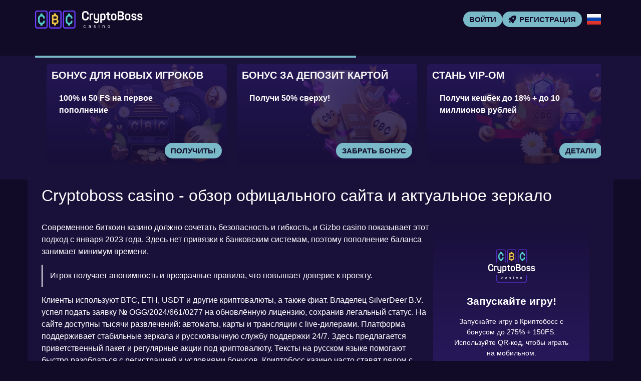

--- FILE ---
content_type: text/html; charset=UTF-8
request_url: https://cryptoboss366.casino/?page=3
body_size: 14654
content:
<!doctype html>
<html lang="ru-RU">


<head>
	<meta http-equiv="content-type" content="text/html; charset=UTF-8">
	<meta charset="utf-8">
	<meta name="generator" content="Powered by WPBakery Page Builder - drag and drop page builder for WordPress." />
	<meta content="width=device-width, initial-scale=1, viewport-fit=cover" name="viewport">
	<title>Cryptoboss casino (Криптобосс казино) онлайн, регистрация на официальном сайте</title>
	<meta name="description" content="Турниры и бонусные программы доступны через официальный сайт КриптоБосс Казино, при этом бренд CryptoBoss Casino работает по международной лицензии.">
	<link rel="icon" type="image/png" href="/uploads/brands/1731003005_cryptoboss_casino_favicon.svg">

	<link rel="canonical" href="https://cryptoboss366.casino/?page=3">

	<meta http-equiv="Content-Language" content="ru-RU">

	<link rel="alternate" hreflang="x-default" href="https://cryptoboss366.casino" />
	<link rel="alternate" hreflang="ru" href="https://cryptoboss366.casino/?page=3" />
	<link rel="alternate" hreflang="en" href="https://cryptoboss-casino332.top/?page=3" />

		<link rel="stylesheet" href="/style.css">

	<script type="application/ld+json">
		{
			"@context": "https://schema.org",
			"@type": "WebSite",
			"url": "https://cryptoboss366.casino",
			"name": "Криптобосс",
			"alternateName": "Cryptoboss",
			"inLanguage": "ru"
		}
	</script>

	<meta property="og:type" content="website">
	<meta property="og:title" content="Cryptoboss casino (Криптобосс казино) онлайн, регистрация на официальном сайте">
	<meta property="og:description" content="Турниры и бонусные программы доступны через официальный сайт КриптоБосс Казино, при этом бренд CryptoBoss Casino работает по международной лицензии.">
	<meta property="og:url" content="https://cryptoboss366.casino/?page=3">
	<meta property="og:image" content="/uploads/brands/1731003005_cryptoboss_casino_logo.svg">

	<meta name="twitter:card" content="summary_large_image">
	<meta name="twitter:title" content="Cryptoboss casino (Криптобосс казино) онлайн, регистрация на официальном сайте">
	<meta name="twitter:description" content="Турниры и бонусные программы доступны через официальный сайт КриптоБосс Казино, при этом бренд CryptoBoss Casino работает по международной лицензии.">
	<meta name="twitter:image" content="/uploads/brands/1731003005_cryptoboss_casino_logo.svg">

	<style>
		@font-face {
			font-family: 'Roboto';
			font-style: normal;
			font-weight: 400;
			font-display: swap;
			src: url('/theme1/fonts/roboto-regular.ttf') format('ttf');
			unicode-range: U+0000-00FF, U+2000-206F, U+20A0-20CF, U+2100-214F;
		}

		@font-face {
			font-family: 'Roboto';
			font-style: normal;
			font-weight: 700;
			font-display: swap;
			src: url('/theme1/fonts/roboto-bold.ttf') format('ttf');
			unicode-range: U+0000-00FF, U+2000-206F, U+20A0-20CF, U+2100-214F;
		}

		:root {
			--highlighter: #7abac8;
			--button-color: #120b2a;
			--link-font-color: #cdcbd4;
			--main-background: #110b27;
			--secondary-background: #110b27;
			--main-font-color: #ffffff;
			--font-scale-factor: 1;
			--button-hover-color: #f2f2f2;
			--content-background: #19113a;
			--main-border-radius: 5px;
			--unactive-background: #110b27;
			--button-border-radius: 1em;
			--gradient-first-color: #27185a;
			--gradient-second-color: #19103b;
			--alternative-highlighter: #f14c19;
			--button-hover-background: #ead453;
			--vendors-animation-speed: 40s;
			--triangles-color-1: var(--main-background);
			--triangles-color-2: var(--highlighter);
			--triangles-color-3: var(--secondary-background);
			--triangles-anim-duration-in: 1000;
			--triangles-anim-duration-out: 1000;
			--triangles-size: 142;
			--triangles-chaos: 0.6;
		}
	</style>

	<!-- SITE_UP -->

	<!-- Matomo -->
<script>
  var _paq = window._paq = window._paq || [];
  /* tracker methods like "setCustomDimension" should be called before "trackPageView" */
  _paq.push(['trackPageView']);
  _paq.push(['enableLinkTracking']);
  (function() {
    var u="https://vovangamesfortunetop.matomo.cloud/";
    _paq.push(['setTrackerUrl', u+'matomo.php']);
    _paq.push(['setSiteId', '4']);
    var d=document, g=d.createElement('script'), s=d.getElementsByTagName('script')[0];
    g.async=true; g.src='https://cdn.matomo.cloud/vovangamesfortunetop.matomo.cloud/matomo.js'; s.parentNode.insertBefore(g,s);
  })();
</script>
<!-- End Matomo Code -->
	
	<script type="application/ld+json">
		{
    "@context": "https://schema.org",
    "@type": "BreadcrumbList",
    "itemListElement": [
        {
            "@type": "ListItem",
            "position": 1,
            "name": "Главная",
            "item": "https://cryptoboss366.casino/"
        }
    ]
}	</script>

	
</head>

<body>
	<header>
		<div class="I86_container">
			<div class="I86_header-flex I86_flex I86_justify-content-between I86_align-items-center I86_align-content-center">
				<div class="I86_header-burger I86_flex I86_justify-content-center I86_align-items-center I86_align-content-center">
					<span></span>
					<span></span>
					<span></span>
				</div>
				<div class="I86_header-left I86_flex I86_align-items-center I86_align-content-center">
					<a href="/" class="I86_header-logo">
						<img src="/uploads/brands/1731003005_cryptoboss_casino_logo.svg" alt="Логотип казино Криптобосс с изображением графического символа, отражающего тематику криптовалют, и надписью, выполненной в современном стиле." loading="lazy">
					</a>
				</div>
				<div class="I86_header-buttons I86_flex I86_align-items-center I86_align-content-center">
					<a href="/signup" class=" I86_type-button I86_header-button I86_header-button-type-2 I86_flex I86_align-items-center I86_align-content-center" target="_blank">
						Войти					</a>
					<a href="/signup" class=" I86_type-button I86_header-button I86_flex I86_align-items-center I86_align-content-center" target="_blank">
						<span class="I86_header-button-icon I86_casino-instant"></span>
						<span>Регистрация</span>
					</a>
				</div>

									<div class="I86_header-lang-switcher">
						<div class="I86_header-lang-switcher-current">
															<img src="/site-image/ru-flag-footer/86" alt="Russian Flag" loading="lazy">
													</div>
						<div class="I86_header-lang-switcher-list">
							<a href="https://cryptoboss-casino332.top/?page=3" class="I86_header-lang-switcher-item">
								<img src="/site-image/en-flag-footer/86" alt="English Flag" loading="lazy">
							</a>
							<a href="https://cryptoboss366.casino/?page=3" class="I86_header-lang-switcher-item">
								<img src="/site-image/ru-flag-footer/86" alt="Russian Flag" loading="lazy">
							</a>
						</div>
					</div>
				
			</div>
		</div>
		<div class="I86_header-menu-row">
			<div class="I86_container">
				<div class="I86_header-menu I86_flex I86_align-items-center I86_align-content-center">
										
									</div>
			</div>
		</div>
	</header>

	<div class="I86_main-content">
				
<section class="I86_slider-section">
	<div class="I86_container">
		<div class="I86_progress-bar">
			<div class="I86_progress"></div>
		</div>
		<div class="I86_main-slider-wrapper">
			<div class="I86_main-slider I86_flex I86_align-items-stretch">
													<div class="I86_main-slide-outer">
						<div class="I86_main-slide">
							<div class="I86_main-slide-inner I86_flex">
								<div class="I86_main-slide-title">Топ-новинка от Evolution</div>
								<div class="I86_main-slide-text">
									Испытай новый слот "Lightning Storm"								</div>
								<div class="I86_main-slide-button-wrap">
									<a target="_blank" href="/signup" class=" I86_type-button I86_main-slide-button">Играть!</a>
								</div>
							</div>
							<img src="/uploads/40/1731005652_cryptoboss-evolution-bonus.webp" alt="Колесо Lightning Storm с яркими огненными и электрическими эффектами, представляющее бонус в CryptoBoss Casino.">
							<div class="I86_main-slide-overlay"></div>
						</div>
					</div>
									<div class="I86_main-slide-outer">
						<div class="I86_main-slide">
							<div class="I86_main-slide-inner I86_flex">
								<div class="I86_main-slide-title">Бонус для новых игроков</div>
								<div class="I86_main-slide-text">
									100% и 50 FS на первое пополнение
								</div>
								<div class="I86_main-slide-button-wrap">
									<a target="_blank" href="/signup" class=" I86_type-button I86_main-slide-button">Получить!</a>
								</div>
							</div>
							<img src="/uploads/40/1731005819_cryptoboss-welcome-bonus.webp" alt="Игровой автомат с символами CBC, окружённый картами и монетами, представляющий азартные игры в CryptoBoss Casino.">
							<div class="I86_main-slide-overlay"></div>
						</div>
					</div>
									<div class="I86_main-slide-outer">
						<div class="I86_main-slide">
							<div class="I86_main-slide-inner I86_flex">
								<div class="I86_main-slide-title">Бонус за депозит картой</div>
								<div class="I86_main-slide-text">
									Получи 50% сверху!								</div>
								<div class="I86_main-slide-button-wrap">
									<a target="_blank" href="/signup" class=" I86_type-button I86_main-slide-button">Забрать бонус</a>
								</div>
							</div>
							<img src="/uploads/40/1731006064_cryptoboss-card-deposit-bonus.webp" alt="Золотая банковская карта с шарами CBC, символизирующая бонусную программу CryptoBoss Casino.">
							<div class="I86_main-slide-overlay"></div>
						</div>
					</div>
									<div class="I86_main-slide-outer">
						<div class="I86_main-slide">
							<div class="I86_main-slide-inner I86_flex">
								<div class="I86_main-slide-title">Стань VIP-ом</div>
								<div class="I86_main-slide-text">
									Получи кешбек до 18% + до 10 миллионов рублей								</div>
								<div class="I86_main-slide-button-wrap">
									<a target="_blank" href="/signup" class=" I86_type-button I86_main-slide-button">Детали</a>
								</div>
							</div>
							<img src="/uploads/40/1731009031_cryptoboss-vip-program.webp" alt="Кубок с логотипом CBC и драгоценными камнями, символизирующий достижения и награды в CryptoBoss Casino.">
							<div class="I86_main-slide-overlay"></div>
						</div>
					</div>
									<div class="I86_main-slide-outer">
						<div class="I86_main-slide">
							<div class="I86_main-slide-inner I86_flex">
								<div class="I86_main-slide-title">Получи 275% и 150FS</div>
								<div class="I86_main-slide-text">
									Пополни счёт и забери бонус!								</div>
								<div class="I86_main-slide-button-wrap">
									<a target="_blank" href="/signup" class=" I86_type-button I86_main-slide-button">Получить бонус</a>
								</div>
							</div>
							<img src="/uploads/40/1731009215_cryptoboss-reload-bonus.webp" alt="Барабан с символами CBC и монетами с биткоинами, представляющий игровые возможности CryptoBoss Casino.">
							<div class="I86_main-slide-overlay"></div>
						</div>
					</div>
									<div class="I86_main-slide-outer">
						<div class="I86_main-slide">
							<div class="I86_main-slide-inner I86_flex">
								<div class="I86_main-slide-title">BGaming Мега-Лето</div>
								<div class="I86_main-slide-text">
									Выиграй до ₽10,000,000								</div>
								<div class="I86_main-slide-button-wrap">
									<a target="_blank" href="/signup" class=" I86_type-button I86_main-slide-button">Играть сейчас</a>
								</div>
							</div>
							<img src="/uploads/40/1731009346_cryptoboss-mega-summer-drops.webp" alt="Золотой дирижабль с надписью 100 000 €, символизирующий крупный выигрыш в CryptoBoss Casino.">
							<div class="I86_main-slide-overlay"></div>
						</div>
					</div>
							</div>
		</div>
	</div>
</section>

<section class="I86_content-section">
	<div class="I86_container">
		<h1>Cryptoboss casino - обзор офицального сайта и актуальное зеркало</h1>
		<div class="I86_content-flex I86_flex I86_align-items-stretch">
			<div class="I86_content-col">
									<div class="I86_content-tabs-contents">
						<p>Современное биткоин казино должно сочетать безопасность и гибкость, и Gizbo casino показывает этот подход с января 2023 года. Здесь нет привязки к банковским системам, поэтому пополнение баланса занимает минимум времени.</p>
<blockquote>Игрок получает анонимность и прозрачные правила, что повышает доверие к проекту.</blockquote>
<p>Клиенты используют BTC, ETH, USDT и другие криптовалюты, а также фиат. Владелец SilverDeer B.V. успел подать заявку № OGG/2024/661/0277 на обновлённую лицензию, сохранив легальный статус. На сайте доступны тысячи развлечений: автоматы, карты и трансляции с live-дилерами. Платформа поддерживает стабильные зеркала и русскоязычную службу поддержки 24/7. Здесь предлагается приветственный пакет и регулярные акции под криптовалюту. Тексты на русском языке помогают быстро разобраться с регистрацией и условиями бонусов. Криптобосс казино часто ставят рядом с Gizbo в аналитических обзорах, так как оба проекта демонстрируют честные выплаты и высокий RTP. Комбинация таких параметров делает сайт удобным выбором для постоянной игры и тестирования новых стратегий.</p>
<table>
<tbody>
<tr>
<td>Игровая площадка</td>
<td>Криптобосс</td>
</tr>
<tr>
<td>Год открытия</td>
<td>2023</td>
</tr>
<tr>
<td>Разрешение</td>
<td>Antillephone N.V.</td>
</tr>
<tr>
<td>Организация</td>
<td>SilverDeer B.V.</td>
</tr>
<tr>
<td>Локация</td>
<td>СНГ</td>
</tr>
<tr>
<td>Ограниченные регионы</td>
<td>США, United Kingdom, Netherlands, Curacao, France, Espa&ntilde;a, Bonaire, Saba, Sint Maarten, Statia</td>
</tr>
<tr>
<td>Виды игр</td>
<td>Видеослоты, Рулет, Live-игры, Техасский покер, Bingo, 21, Китайский маджонг, High Low, Pontoon, Sicbo, Craps, Карты, Scratch cards, Онлайн-кено, Кубики, Баккара, VP</td>
</tr>
<tr>
<td>Providers</td>
<td>Microgaming, Play'n GO, Evolution, Amatic, Quickspin, BTG, Pragmatic, Novomatic, BGaming, NetEnt, Belatra, Yggdrasil, iSoftBet, Playtech, Thunderkick, Playson, Push Gaming, Kalamba, GameArt, Platipus, Hacksaw, SmartSoft, Mascot, Booming Games, PG Soft, 4ThePlayer, Slotmill</td>
</tr>
<tr>
<td>Валюты</td>
<td>RUR, EUR, USD</td>
</tr>
<tr>
<td>Депозит</td>
<td>от 500 ₽</td>
</tr>
<tr>
<td>Лимиты вывода</td>
<td>нет</td>
</tr>
<tr>
<td>Контакты</td>
<td>Chat, TG, E-mail support</td>
</tr>
</tbody>
</table>
<img src="/uploads/CryptoBoss/CryptoBoss%202/obzor_kasino.webp" alt="Обзор казино CryptoBoss">
<h2>Онлайн-функционал и интерфейс Cryptoboss casino в деталях</h2>
<p>Современный интерфейс и темные оттенки оформления делают официальный сайт удобным и стильным. Сразу после входа видны баннеры с бонусами и новостями, каталог игр с фильтрами и строкой поиска, а также список провайдеров, с которыми сотрудничает Крипта босс казино. Футер содержит логотипы студий, правила, контакты поддержки, ссылки на FAQ и условия, а также кликабельный валидатор лицензии. Платформа функционирует по разрешению Antillephone N.V. OGL/2024/661/0277, что подтверждает легальность. Компания SilverDeer B.V. принимает игроков из разных стран, кроме запрещённых юрисдикций вроде Нидерландов, Франции и США. Меню включает платежи, VIP-клуб, турнирные страницы, акции и реферальную программу, не только обеспечивая доступ к информации, но и формируя полноценный сервис. Сайт полностью русифицирован, при желании можно переключить язык на английский.</p>
<h2>Регистрация через сайт и мобильную версию казино</h2>
<p>Чтобы зарегистрироваться и получить доступ к депозитам, игроку нужно открыть официальный сайт Cryptoboss casino и нажать кнопку регистрации. Процедура несложная и не требует скачивания apk.</p>
<ol>
<li>Электронная почта,</li>
<li>пароль (секретный ключ),</li>
<li>страна и валюта счёта &mdash; например, USDT, RUB, ETH или доллары,</li>
<li>контактный номер телефона,</li>
<li>купон или промокод,</li>
</ol>
<p>После ввода данных подтверждается возраст 18+, ставится галочка о согласии с правилами, а затем форма отправляется на сервер. &laquo;Без личного кабинета игра невозможна&raquo; &mdash; поэтому важно активировать аккаунт через письмо, которое приходит на почту. Сразу после входа становятся доступны слоты, настольные игры и турниры.</p>
<p>Первый депозит приносит бонусы и бесплатные вращения, что увеличивает шансы на выигрыш. Верификация профиля нужна только перед выводом средств, поэтому начать играть можно сразу.</p>
<img src="/uploads/CryptoBoss/CryptoBoss%202/registracia.webp" alt="Регистрация казино Криптобосс">
<h2>Криптобосс казино: бонусная политика и условия</h2>
<p>Главное преимущество Криптобосс казино &mdash; реальная выгода, которую можно получить на каждом этапе игры. Cryptoboss casino делает акцент на прозрачности правил и быстрой активации бонусов. Крипто босс предлагает как регулярные поощрения за депозит, так и временные акции с подарками. Все условия можно проверить в личном кабинете, что помогает планировать игру и распределять банкролл без лишних рисков.</p>
<h3>Фриспины без депозита: приятный сюрприз</h3>
<p>Такие вращения выдаются во время сезонных акций и позволяют протестировать новые слоты. Максимальный выигрыш &mdash; 4000 RUB, а вывести средства можно только после одной транзакции.</p>
<table>
<thead>
<tr>
<th>Условие</th>
<th>Параметр</th>
</tr>
</thead>
<tbody>
<tr>
<td>Вейджер</td>
<td>&times;25</td>
</tr>
<tr>
<td>Макс. выигрыш</td>
<td>4000 RUB</td>
</tr>
<tr>
<td>Вывод</td>
<td>После депозита</td>
</tr>
<tr>
<td>Срок активации</td>
<td>Несколько дней</td>
</tr>
</tbody>
</table>
<p>Эти предложения мотивируют игроков чаще заходить на сайт, чтобы не пропустить подарки.</p>
<h3>Промокоды: путь к расширенным условиям</h3>
<p>Специальные коды можно вводить при регистрации или в личном кабинете.</p>
<table>
<thead>
<tr>
<th>Где активировать</th>
<th>Что дают</th>
<th>Срок</th>
</tr>
</thead>
<tbody>
<tr>
<td>Регистрация</td>
<td>Снижение минимального депозита</td>
<td>До конца акции</td>
</tr>
<tr>
<td>Личный кабинет</td>
<td>Дополнительные фриспины</td>
<td>24&ndash;72 часа</td>
</tr>
<tr>
<td>Временные промо</td>
<td>Повышенный процент бонуса</td>
<td>Ограниченный период</td>
</tr>
</tbody>
</table>
<p>Использование промокода помогает увеличить выгоду и получить бонусы на более лояльных условиях.</p>
<h3>Приветственные бонусы: уверенный старт</h3>
<p>Программа для новых игроков состоит из трёх шагов.</p>
<table>
<thead>
<tr>
<th>Депозит</th>
<th>Процент</th>
<th>Максимум</th>
<th>Дополнительно</th>
</tr>
</thead>
<tbody>
<tr>
<td>1-й</td>
<td>100 %</td>
<td>10 000 ₽</td>
<td>50 фриспинов от 5000 ₽</td>
</tr>
<tr>
<td>2-й</td>
<td>75 %</td>
<td>14 000 ₽</td>
<td>Минимум 500 ₽</td>
</tr>
<tr>
<td>3-й</td>
<td>100 %</td>
<td>20 000 ₽</td>
<td>+100 вращений</td>
</tr>
</tbody>
</table>
<p>Вейджер единый &times;25, что делает процесс отыгрыша понятным и предсказуемым.</p>
<h3>Релоады: бонусы в определённые дни</h3>
<p>Активные клиенты получают два поощрения каждую неделю.</p>
<table>
<thead>
<tr>
<th>День</th>
<th>Процент</th>
<th>Мин. депозит</th>
<th>Вейджер</th>
</tr>
</thead>
<tbody>
<tr>
<td>Вторник</td>
<td>50 %</td>
<td>1500 ₽</td>
<td>&times;40</td>
</tr>
<tr>
<td>Пятница</td>
<td>50 %</td>
<td>1500 ₽</td>
<td>&times;50</td>
</tr>
<tr>
<td>Лимит</td>
<td>&mdash;</td>
<td>до 10 000 ₽</td>
<td>&mdash;</td>
</tr>
</tbody>
</table>
<p>Эти акции помогают поддерживать баланс на протяжении всей недели.</p>
<h3>Фриспины на депозит: дополнительные возможности</h3>
<p>Фриспины начисляются за первый и третий депозит от 5000 ₽.</p>
<table>
<thead>
<tr>
<th>Этап</th>
<th>Кол-во вращений</th>
<th>Слот</th>
<th>Вейджер</th>
</tr>
</thead>
<tbody>
<tr>
<td>1-й депозит</td>
<td>50</td>
<td>Выбор оператора</td>
<td>&times;25</td>
</tr>
<tr>
<td>3-й депозит</td>
<td>100</td>
<td>Выбор оператора</td>
<td>&times;25</td>
</tr>
</tbody>
</table>
<p>Это лучший способ протестировать новые автоматы, не расходуя личные средства.</p>
<h3>Бездепозитный бонус: редкая акция</h3>
<p>Постоянного бездепа нет, но он может появиться во временных кампаниях или программе лояльности.</p>
<table>
<thead>
<tr>
<th>Где доступен</th>
<th>Как активируется</th>
<th>Комментарий</th>
</tr>
</thead>
<tbody>
<tr>
<td>Регистрация</td>
<td>Не предусмотрен</td>
<td>Все бонусы за депозит</td>
</tr>
<tr>
<td>Акции</td>
<td>Автоматически</td>
<td>Требуется аккаунт</td>
</tr>
<tr>
<td>Лояльность</td>
<td>Через кабинет</td>
<td>Часто ограничен по времени</td>
</tr>
</tbody>
</table>
<p>Игроки, которые следят за новостями казино, получают шанс использовать бездеп одними из первых.</p>
<h2>Вход и авторизация на сайте казино</h2>
<p>Платформа Криптобосс обеспечивает высокий уровень конфиденциальности, поэтому каждый вход в систему полностью безопасен. Игрок указывает email и секретный код, созданный при регистрации, и получает доступ к ставкам и развлечениям. вход сопровождается защитой через двухэтапную проверку, которая снижает риск взлома аккаунта. Зеркало позволяет обойти ограничения провайдера и продолжать игру без перебоев. Cryptoboss casino войти можно с любого устройства, сохранив все данные и бонусы. личный кабинет открывает управление балансом, историю операций и настройки профиля. Казино применяет мощное шифрование, которое делает транзакции анонимными и исключает вмешательство третьих лиц. официальный сайт автоматически адаптируется под разные устройства, что позволяет играть дома или в дороге. Система безопасности постоянно обновляется, чтобы соответствовать современным стандартам защиты данных. Дополнительная двухфакторная проверка включается по желанию игрока и создает дополнительный барьер от несанкционированных действий. Даже при блокировках сервис остаётся доступным через зеркало, а процесс входа остаётся таким же быстрым и простым, как на основном домене, что важно для комфортного игрового процесса.</p>
<h2>Обновления каталога игровых автоматов Криптобосс казино</h2>
<p>Игровые автоматы Криптобосс формируют один из самых больших каталогов на рынке: более 1500 слотов и настольных игр собраны на одной площадке. Каждая игра работает на оригинальном движке с честным генератором случайных чисел. Пользователь может легко отфильтровать контент по провайдеру, новизне или популярности, а также найти конкретный слот через поиск по названию. Каталог разделён на вкладки, что делает навигацию быстрой даже при таком объёме.</p>
<table>
<thead>
<tr>
<th>Слот + Провайдер</th>
<th>RTP</th>
<th>Категория</th>
<th>Особенность</th>
</tr>
</thead>
<tbody>
<tr>
<td>Gates of Olympus &mdash; Pragmatic Play</td>
<td>96.5%</td>
<td>Top Slot</td>
<td>Множители до x500</td>
</tr>
<tr>
<td>Sweet Bonanza &mdash; Pragmatic Play</td>
<td>96.5%</td>
<td>Bonus Buy</td>
<td>Каскады и бесплатные вращения</td>
</tr>
<tr>
<td>Book of Dead &mdash; Play&rsquo;n GO</td>
<td>96.2%</td>
<td>Новинка</td>
<td>Расширяющийся символ</td>
</tr>
<tr>
<td>Razor Shark &mdash; Push Gaming</td>
<td>96.7%</td>
<td>Top Slot</td>
<td>Mystery Symbols, заносы x1000+</td>
</tr>
<tr>
<td>Money Train 2 &mdash; Relax Gaming</td>
<td>96.4%</td>
<td>Bonus Buy</td>
<td>Бонус-коллекторы</td>
</tr>
<tr>
<td>Starburst &mdash; NetEnt</td>
<td>96.1%</td>
<td>Classic</td>
<td>Расширяющиеся вайлды</td>
</tr>
</tbody>
</table>
<p>Раздел с покупкой бонуса особенно ценят игроки, которые хотят быстро получить доступ к бонусным раундам без долгого ожидания выпадения символов. Все слоты лицензированы и поддерживают прогрессивные джекпоты, поиск которых можно включить отдельной опцией. Для любителей классики доступны трёхбарабанные аппараты, а тем, кто предпочитает живое общение, &mdash; рулетка, баккара, блэкджек и видеопокер с live-дилерами. Играть можно с любого устройства: сайт полностью адаптирован под мобильные экраны, загрузка страниц мгновенная.</p>
<h2>Криптобосс казино: карточные и быстрые игры для пользователей</h2>
<img src="/uploads/CryptoBoss/CryptoBoss%202/mobilnaya_versia.webp" alt="Мобильная версия Криптобосс казино" align="right" width="320" hspace="12" vspace="6">
<p>Каталог казино Cryptoboss охватывает все популярные форматы азартных развлечений. Здесь можно играть в автоматы, настольные игры, участвовать в live-трансляциях и пробовать лотереи. Спортивных ставок нет, поэтому меню полностью посвящено азартным категориям. Поиск помогает быстро найти рулетку или покерный стол. Контент добавляется каждую неделю провайдерами Ezugi, Evolution и Pragmatic Play. Сайт стабильно работает на компьютерах и мобильных устройствах. Интерфейс поддерживает сохранение прогресса и синхронизацию данных.</p>
<h3>Турниры</h3>
<p>Турнирная система привлекает игроков, которые любят соревнования и рейтинги. На сайте проводятся как открытые, так и VIP-события. Условия участия всегда публикуются заранее, чтобы пользователи могли подготовиться. Прогресс обновляется в реальном времени, а награды начисляются автоматически. Для удобства разработан личный кабинет с результатами и расписанием. Чтобы быстрее выбрать подходящее событие, можно ознакомиться с основными видами турниров:</p>
<ul>
<li>регулярные еженедельные соревнования</li>
<li>закрытые VIP-турниры</li>
<li>тематические и сезонные события</li>
<li>рейтинговые марафоны</li>
</ul>
<p>После списка игрок регистрируется в подходящем турнире и отслеживает своё место. Система автоматически добавляет очки за каждую игру, а призы приходят сразу после завершения. Турниры поддерживаются всеми основными провайдерами и доступны на телефоне.</p>
<h3>Лотереи</h3>
<p>Лотерейные форматы подойдут тем, кто ищет быстрый результат и короткие игровые сессии. В каталоге можно найти несколько версий кено, бинго и моментальные розыгрыши. Результаты рассчитываются мгновенно, а выигрыши автоматически попадают на баланс. Чтобы было проще ориентироваться, выделяют такие варианты:</p>
<ul>
<li>кено классическое и ускоренное</li>
<li>бинго в разных версиях</li> 
<li>экспресс-лотереи</li> 
<li>спецрозыгрыши по акции</li> 
</ul>
<p>После выбора игры правила отображаются на экране, а ставки можно менять. Прогресс фиксируется в истории, что удобно для постоянных игроков.</p>
<h3>Live</h3>
<p>Live-раздел создан для тех, кто хочет почувствовать атмосферу настоящего казино. Игры ведутся профессиональными крупье в режиме реального времени. Трансляции адаптированы под мобильные устройства и не прерываются. Для удобства выбора можно ориентироваться на основные категории live:</p>
<ul>
<li>рулетки разных типов</li>
<li>покер</li>
<li>баккара</li>
<li>блэкджек</li>
<li>игровые шоу</li> 
</ul>
<p>После подключения к столу можно менять лимиты ставок и переходить к другим дилерам. Бонусы работают и в live, а прогресс синхронизируется с аккаунтом.</p>
<h3>Настольные игры</h3>
<p>Карточные дисциплины подходят тем, кто любит стратегию и продуманные ходы. Коллекция включает холдем, блэкджек и баккару. Каждая партия запускается мгновенно, а правила видны на экране. Чтобы выбрать дисциплину, стоит обратить внимание на доступные варианты:</p>
<ul>
<li>техасский холдем</li>
<li>блэкджек в разных версиях</li>
<li>баккара</li>
<li>рулетки без отдельного раздела</li>
</ul>
<p>После игры система сохраняет результаты в кабинете. Турниры иногда включают эти дисциплины, что даёт шанс заработать дополнительные призы.</p>
<h2>Криптобосс казино: безопасный доступ через альтернативные ссылки</h2>
<p>Криптобосс зеркало &mdash; удобный способ вернуться к игре за секунды, если сайт заблокирован или перегружен. Оно полностью повторяет возможности основного ресурса: сохранение аккаунта, историю ставок, бонусы и персональные настройки. Здесь же доступны бездепозитные акции и турниры. Игровая линейка не сокращается: можно открыть покер, рулетку, блэкджек, кости, баккару и слоты. Система автоматически синхронизирует баланс, а личные данные шифруются.</p>
<p>Через рабочее зеркало можно:</p>
<ol>
<li>пройти регистрацию или авторизацию;</li>
<li>проверить и активировать промокоды;</li>
<li>пополнить депозит или вывести выигрыш;</li>
<li>протестировать работу всех кнопок и ссылок.</li>
</ol>
<blockquote>Важно заходить только на проверенные зеркала, чтобы исключить риск кражи данных и поддельных сайтов.</blockquote>
<p>Даже в странах с ограниченным доступом к азартным играм этот способ позволяет играть без перебоев. Скорость загрузки обычно не отличается от основной версии, а на мобильных устройствах интерфейс адаптирован под маленький экран.</p>
<h2>Где найти рабочие варианты зеркал casino для обхода блокировок</h2>
<p>Игроки часто ищут зеркало рабочее на сегодня, чтобы войти в аккаунт без проблем и продолжить игру. Самый простой способ &mdash; ввести запрос в поисковике и выбрать проверенную ссылку. Многие дополнительно следят за Telegram-каналом и соцсетями, где регулярно выкладывают свежие адреса. Если основной ресурс заблокирован, помогает VPN или прокси, а перед входом стоит убедиться, что домен соответствует официальному сайту зеркало.</p>
<blockquote>Регулярная проверка ссылок снижает риск попасть на поддельный сайт и потерять доступ к аккаунту.</blockquote>
<p>Cryptoboss зеркало открывает доступ без установки программ и сохраняет все функции казино. Криптобос зеркало синхронизировано с вашим профилем, а служба поддержки в чате всегда может отправить рабочую ссылку. Дополнительно можно оформить email-уведомления и получать актуальные зеркала прямо на почту.</p>
<img src="/uploads/CryptoBoss/CryptoBoss%202/zerkalo.webp" alt="Рабочее зеркало Криптобосс казино">
<h2>Создание профиля игрока через зеркальный сайт казино</h2>
<p>Криптобосс регистрация доступна даже при блокировках сайта &mdash; для этого используют зеркало, которое полностью копирует интерфейс и функции. Сначала находят рабочую ссылку в соцсетях, на email или через поддержку. Это гарантирует безопасный вход и защиту личных данных.</p>
<p>После перехода на страницу игрок нажимает кнопку &laquo;Регистрация&raquo; и заполняет форму. Указываются email, пароль, валюта счёта, подтверждается возраст и правила казино. После подтверждения письма можно войти в кабинет и пользоваться всеми функциями &mdash; пополнять баланс, участвовать в акциях, запускать слоты. Зеркало рабочее на сегодня синхронизируется с основным сайтом, поэтому прогресс сохраняется.</p>
<h2>Криптобосс казино мобильный сайт с полным доступом ко всем играм</h2>
<p>Мобильный сайт Cryptoboss casino обеспечивает такой же набор функций, как и компьютерная версия, но открывается быстрее. Он работает онлайн, не требует установки, а страницы загружаются моментально. iOS и Android поддерживаются без ограничений, а вертикальный интерфейс делает управление удобным на ходу. Для поклонников каталога важно, что доступны:</p>
<ul>
<li>аппараты,</li>
<li>карточные игры,</li>
<li>лайв-столы.</li>
</ul>
<p>Каждая категория обновляется, а новые релизы появляются одновременно с десктопом. Криптобосс казино предлагает регулярные спецпредложения и кэшбэки для мобильных пользователей. Платёжная система гибкая: можно внести депозит через карты, Piastrix или крипту. Кэшаут выполняется без задержек, что экономит время. Пошаговое подключение сохраняется: войти по ссылке, создать профиль, открыть каталог, пополнить баланс и приступить к ставкам. Скачивать ничего не требуется, приложение не разработано, а интерфейс помогает управлять ставками и балансом в один клик.</p>					</div>
							</div>
			<div class="I86_content-sidebar">
				<div class="I86_content-sidebar-wrapper" id="sidebar">
					<div class="I86_content-sidebar-widget">
						<div class="I86_content-sidebar-widget-frontside">
							<img src="/uploads/brands/1731003005_cryptoboss_casino_icon.svg" alt="Криптобосс logo">
							<div class="I86_content-sidebar-widget-frontside-title">
								Запускайте игру!							</div>
							<div class="I86_content-sidebar-widget-frontside-text">
								Запускайте игру в Криптобосс с бонусом до 275% + 150FS. Используйте QR-код, чтобы играть на мобильном.							</div>
						</div>
						<div class="I86_content-sidebar-widget-backside I86_flex I86_align-items-center I86_align-content-center I86_justify-content-center">
							<div class="I86_content-sidebar-widget-backside-title">
								Пожелаем успеха в Криптобосс!							</div>
							<div class="I86_content-sidebar-widget-backside-text">
								Не пропустите шанс — любимые игры и моментальные победы лишь в одном клике от вас.							</div>
							<a target="_blank" href="/signup" class=" I86_type-button I86_content-sidebar-widget-button">
								Поехали к выигрышу!							</a>
						</div>
					</div>
					<img src="/assets/qr_codes/3e78873d4b0f48230cb0b747ec036a46.png" alt="QR Code">
				</div>
			</div>
		</div>
	</div>
	<div class="td_trigons"></div>
</section>

<section class="I86_faq-section">
	<div class="I86_container">
		<div class="I86_faq-items">
							<div class="I86_faq-item">
					<div class="I86_faq-q">Какие слоты доступны в казино Криптобосс?</div>
					<div class="I86_faq-a">
						<div class="I86_faq-a-content">
							<p>В Criptoboss представлен широкий выбор автоматов — от классических трёхбарабанных до современных мегавей-слотов. Доступны настольные игры, рулетка, блэкджек и live-казино с реальными дилерами. Все слоты синхронизированы с бонусной системой, что позволяет участвовать в акциях и турнирах.</p>
						</div>
					</div>
				</div>
							<div class="I86_faq-item">
					<div class="I86_faq-q">Доступен ли демо-режим для игр?</div>
					<div class="I86_faq-a">
						<div class="I86_faq-a-content">
							<p>Да, большинство игр можно запускать бесплатно без регистрации. Демо-режим помогает изучить механику и протестировать бонусные функции без риска потери средств. После входа в аккаунт можно переключиться на игру на реальные деньги одним кликом.</p>
						</div>
					</div>
				</div>
							<div class="I86_faq-item">
					<div class="I86_faq-q">Какие правила безопасности применяет Криптобосс?</div>
					<div class="I86_faq-a">
						<div class="I86_faq-a-content">
							<p>Сайт использует шифрование данных и защищённые платежные протоколы. Также доступна двухфакторная аутентификация, которая снижает риск несанкционированного доступа. Игроки могут самостоятельно менять пароль и контролировать историю входов в личный кабинет.</p>
						</div>
					</div>
				</div>
							<div class="I86_faq-item">
					<div class="I86_faq-q">Как проверить статус бонусов в личном кабинете?</div>
					<div class="I86_faq-a">
						<div class="I86_faq-a-content">
							<p>В личном кабинете есть отдельная вкладка с информацией о бонусах. Там отображаются активные акции, оставшееся время и процент отыгрыша. Это помогает контролировать выполнение условий и не пропускать награды.</p>
						</div>
					</div>
				</div>
					</div>
	</div>
</section>

<section class="I86_vendors-section">
	<div class="I86_container">
		<div class="I86_vendors-carousel">
			<div class="I86_vendors-carousel-inner">
				<img src="/site-image/vendors/86" alt="Криптобосс vendors" class="I86_vendors-carousel-image" loading="lazy">
			</div>
		</div>
	</div>
</section>	</div>

	<footer>
		<div class="I86_container">
			<div class="I86_footer-flex I86_flex I86_justify-content-between">
				<div class="I86_footer-left">
					<a href="/" class="I86_footer-logo">
						<img src="/uploads/brands/1731003005_cryptoboss_casino_icon.svg" alt="Логотип казино Криптобосс с изображением графического символа, отражающего тематику криптовалют, и надписью, выполненной в современном стиле." loading="lazy">
					</a>
					<div class="I86_footer-highlighed">© 2023 - 2026 Криптобосс. Все права защищены.</div>
					<div class="I86_footer-langs I86_flex I86_align-items-center I86_justify-content-center">
													<a href="https://cryptoboss-casino332.top/" class="I86_footer-lang-switcher">
								<img src="/site-image/en-flag-footer/86" alt="select english language flag" loading="lazy">
							</a>
							<a href="https://cryptoboss366.casino/" class="I86_footer-lang-switcher">
								<img src="/site-image/ru-flag-footer/86" alt="select russian language flag" loading="lazy">
							</a>
											</div>
				</div>
				<div class="I86_footer-center">
					<div class="I86_footer-links I86_flex I86_align-items-center I86_align-content-center I86_justify-content-center">
											</div>
					<div class="I86_payment-methods I86_flex I86_align-items-center I86_align-content-center I86_justify-content-center">
					</div>
				</div>
				<div class="I86_footer-right">
					<div class="I86_footer-warnings I86_flex I86_align-items-center I86_align-content-center I86_justify-content-center">
						<span class="I86_casino-eighteen"></span>
						<span class="I86_casino-GambleAware"></span>
						<span class="I86_casino-GamCare"></span>
					</div>
				</div>
			</div>
		</div>
	</footer>

	
	<script src="/script.js"></script>

	<script>
		document.addEventListener("DOMContentLoaded", function() {
			fetch(`/track?_=${Date.now()}`, {
					method: 'GET',
					headers: {
						'X-CSRF-Token': '', // CSRF-токен
						'Cache-Control': 'no-cache'
					}
				})
				.then(response => response.json())
				.catch(error => console.error('Error tracking visit:', error));
					});
	</script>
<script defer src="https://static.cloudflareinsights.com/beacon.min.js/vcd15cbe7772f49c399c6a5babf22c1241717689176015" integrity="sha512-ZpsOmlRQV6y907TI0dKBHq9Md29nnaEIPlkf84rnaERnq6zvWvPUqr2ft8M1aS28oN72PdrCzSjY4U6VaAw1EQ==" data-cf-beacon='{"version":"2024.11.0","token":"ed011a64a8f343669d3d00d3a10bf3c2","r":1,"server_timing":{"name":{"cfCacheStatus":true,"cfEdge":true,"cfExtPri":true,"cfL4":true,"cfOrigin":true,"cfSpeedBrain":true},"location_startswith":null}}' crossorigin="anonymous"></script>
</body>

</html>